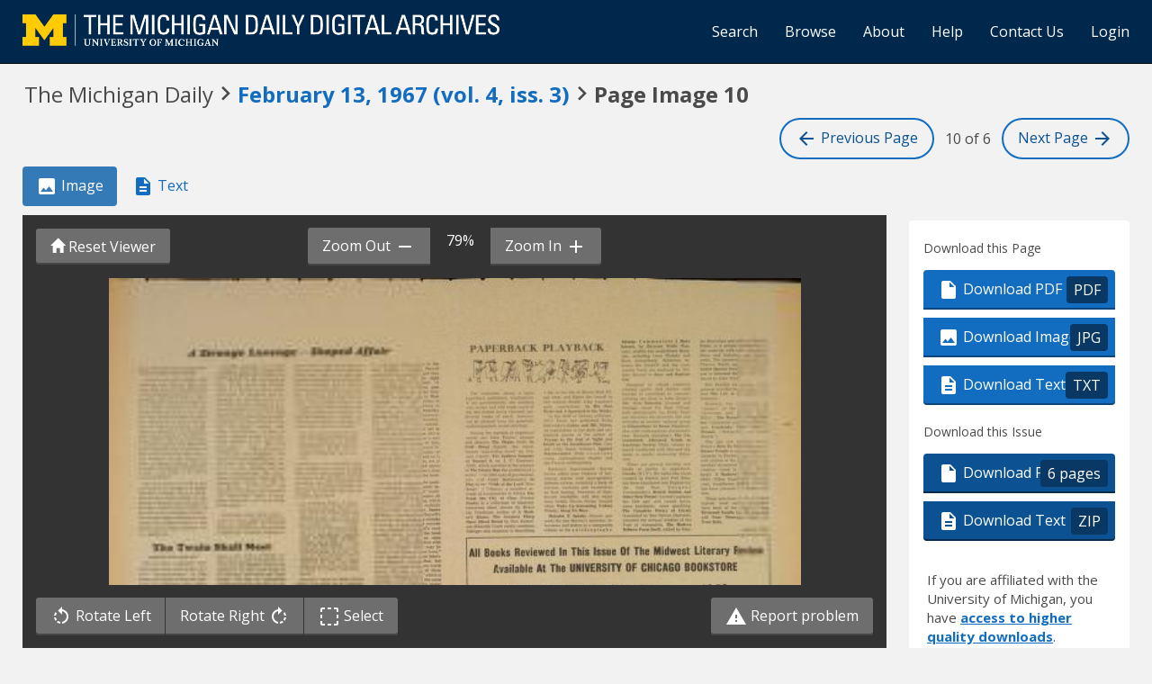

--- FILE ---
content_type: text/html; charset=utf-8
request_url: https://digital.bentley.umich.edu/midaily/mdp.39015071754183/304
body_size: 13916
content:
<!DOCTYPE html>
<html lang="en" class="no-js">
  <head>
    <meta charset="utf-8">
    <meta http-equiv="Content-Type" content="text/html; charset=utf-8">

    <!-- Mobile viewport optimization h5bp.com/ad -->
    <meta name="HandheldFriendly" content="True">
    <meta name="viewport" content="width=device-width,initial-scale=1.0">
    
    <!-- Internet Explorer use the highest version available -->
    <meta http-equiv="X-UA-Compatible" content="IE=edge">

    <!-- Mobile IE allows us to activate ClearType technology for smoothing fonts for easy reading -->
    <!--[if IEMobile]>
      <meta http-equiv="cleartype" content="on">
    <![endif]-->

    <title>Michigan Daily Digital Archives - February 13, 1967 (vol. 4, iss. 3) - Image 10</title>
    <link rel="shortcut icon" type="image/x-icon" href="/assets/favicon-9fac9103b4f16eaefc95669ef58f8a41c38000e52a27bf0ecf88143ff1521120.ico" />
    <link rel="stylesheet" media="all" href="/assets/application-5b33f134d92fd74010247d670f08f969c8f188ce55f3536601e6ef2368e876f4.css" />
    <script src="/assets/application-9e383269552f74c64f78d8cc17cf8dd500415c243348ad2e673a9a5079888d06.js"></script>

    <meta name="csrf-param" content="authenticity_token" />
<meta name="csrf-token" content="jiuWzt9BrGU8QQvEW0slFV4aDK9HfurROhlV2Z7dQbubApd1exGmb2kCBhqVlIRM4e7Nx3fvhauVmR8Qc1Ofrg==" />
    
    
  <link rel="repository" href="https://quod.lib.umich.edu/cgi/i/image/api/" />
  <link rel="manifest" href="https://quod.lib.umich.edu/cgi/i/image/api/manifest/bhl_midaily:mdp.39015071754183-00000304:IMG00000304" />
  <meta property="og:site_name" content="Michigan Daily Digital Archives" />
<meta property="og:title" content="February 13, 1967 (vol. 4, iss. 3) - Image 10" />
<meta property="og:description" content="Image 10 of 6 from the February 13, 1967 (vol. 4, iss. 3) publication of The Michigan Daily." />
<meta property="og:image" content="https://quod.lib.umich.edu/cgi/i/image/api/image/bhl_midaily:mdp.39015071754183-00000304:IMG00000304/full/400,/0/default.jpg" />
<meta property="og:url" content="https://digital.bentley.umich.edu/midaily/mdp.39015071754183/304" />
<meta name="twitter:card" content="summary_large_image" />
<meta name="twitter:url" content="https://digital.bentley.umich.edu/midaily/mdp.39015071754183/304" />
<meta name="twitter:site" content="@umichBentley" />



    <!-- Le HTML5 shim, for IE6-8 support of HTML5 elements -->
    <!--[if lt IE 9]>
      <script src="//html5shim.googlecode.com/svn/trunk/html5.js"></script>
    <![endif]-->

    <link href="https://fonts.googleapis.com/css?family=Open+Sans:400,700" rel="stylesheet">

    <script>(function(w,d,s,l,i){w[l]=w[l]||[];w[l].push({'gtm.start':
    new Date().getTime(),event:'gtm.js'});var f=d.getElementsByTagName(s)[0],
    j=d.createElement(s),dl=l!='dataLayer'?'&l='+l:'';j.async=true;j.src=
    'https://www.googletagmanager.com/gtm.js?id='+i+dl;f.parentNode.insertBefore(j,f);
    })(window,document,'script','dataLayer','GTM-WBJ7G26');</script>

  </head>
  <body class="blacklight-catalog blacklight-catalog-show" data-option="">

    
        <div id="header-navbar" class="navbar navbar-inverse navbar-static-top" role="navigation">
  <div class="container-fluid">
    <div class="navbar-header">
      <button type="button" class="navbar-toggle btn collapsed" data-toggle="collapse" data-target="#user-util-collapse">
        <span class="sr-only">Toggle navigation</span>
        <span class="icon-bar"></span>
        <span class="icon-bar"></span>
        <span class="icon-bar"></span>
      </button>
      <a class="navbar-brand" href="https://digital.bentley.umich.edu/midaily"><img alt="The Michigan Daily Digital Archives" height="35" style="margin-top: -8px" src="/assets/The-Michigan-Daily-Digital-Archive-Header-Graphic-f44a050e0c9f1665d01e509f2ae50ae8b959b4767e690b607f78a38dce8e3cc8.png" /></a>
      
  <ul id="skip">
    <li><a href="#image-viewer">Skip to image</a></li>
    <li><a href="#document">Skip to plain text</a></li>
    <li><a href="#page-options">Skip to download options</a></li>
</ul>


    </div>

    <div class="collapse navbar-collapse" id="user-util-collapse">
      <div class="navbar-right">
  <ul class="nav navbar-nav">
      <!-- <li></li> -->
    <li><a href="/midaily/search">Search</a></li>

    <li><a href="/midaily/browse">Browse</a></li>
    <li><a href="/midaily/donors">About</a></li>
    <li><a href="/midaily/how_to_search">Help</a></li>
    <li><a href="https://umich.qualtrics.com/jfe/form/SV_8qx7Ino9hw7LSQu?publication=midaily" referrerpolicy="unsafe-url">Contact Us</a></li>

        <li>
          <a href="/login_info">Login</a>
        </li>

  </ul>

<!-- Reinstated login/logout/registration links 13June2017 GML -->
<!--     -->
<!--     <ul class="nav navbar-nav">
 -->      
<!--       <li>
 -->        
<!--         <span></span>
 -->      <!-- </li> -->
      <!-- <li> -->
      <!-- </li> -->
      <!-- <li> -->
      <!-- </li> -->
      <!-- </ul> -->
  
</div>

    </div>
  </div>
</div>






  <div class="navigation-toolbar">
    <div class="container-fluid">
      <div class="row">
        <div class="col-md-12 col-sm-12 col-xs-12">
          <h1 class="page">
            <span>The Michigan Daily</span>
            <span class="pre-issue-mark"><i class="icon_keyboard_arrow_right icon_16px" aria-hidden="true"></i></span>
            <a class="btn btn-link btn-issue-link" href="https://digital.bentley.umich.edu/search?f%5Bissue_identifier%5D%5B%5D=mdp.39015071754183-1967-02-13-1&amp;sort=issue_sequence+asc">
              <span>February 13, 1967<span class='hidden-xs'> (vol. 4, iss. 3)</span></span> 
            </a>
            <span class="pre-page-mark"><i class="icon_keyboard_arrow_right icon_16px" aria-hidden="true"></i></span>
            <span class="current-image-sequence">Page Image 10</span>
          </h1>          
        </div>
      </div>
      <div class="row">
        <div class="col-md-7 col-sm-7 col-xs-4 navigate-issue">
        </div>
        <div class="col-md-5 col-sm-5 col-xs-8 navigate-pages">
          <a class="btn btn-page-navigation" href="/midaily/mdp.39015071754183/303"><i class="icon_arrow_back icon_16px" aria-hidden="true"></i> <span class="hidden-xs hidden-sm"> Previous<span class="hidden-sm"> Page</span></span></a>
          <span class="current-page-number"><span class="sr-only">Image </span>10 of 6</span>
          <a class="btn btn-page-navigation" href="/midaily/mdp.39015071754183/305"><span class="hidden-xs hidden-sm">Next <span class="hidden-sm">Page </span></span> <i class="icon_arrow_forward icon_16px" aria-hidden="true"></i></a>
        </div>
      </div>
    </div>
  </div>


    <div id="ajax-modal" class="modal fade" tabindex="-1" role="dialog" aria-hidden="true">
  <div class="modal-dialog" role="document">
    <div class="modal-content">
    </div>
  </div>
</div>

          





<div class="grid-wrapper">
  <div class="grid-container">

      <div class="grid-image">

        <ul class="nav nav-pills" role="tablist" style="margin-bottom: 10px">
          <li role="presentation" class="active"><a href="#page-image" aria-controls="page-image" role="tab"><i class="icon_image_file icon_16px" aria-hidden="true"></i> Image</a></li>
          <li role="presentation"><a href="#page-text" aria-controls="page-text" role="tab"><i class="icon_text_file icon_16px" aria-hidden="true"></i> Text</a></li>
          <li role="presentation" class="hidden-lg hidden-md hidden-sm"><a href="#page-options" aria-controls="page-options" role="tab"><i class="glyphicon glyphicon-cog"></i> Page Options</a></li>
        </ul>

        <div role="tabpanel" id="page-image">
          <div id="image-viewer-wrap">

            <div class="image-viewer-toolbar image-viewer-toolbar-top option-3">

  <div class="btn-group" role="group" style="position: absolute; left: 15px; top: 15px; z-index: 5000">
    <button class="btn btn-action action-reset-viewer"><i class="glyphicon glyphicon-home"></i><span class="hidden-xs hidden-sm"> Reset Viewer</span></button>
  </div>

  <div class="container-fluid" style="padding: 0; padding-left: 4px; padding-right: 4px">
    <div class="row default-toolbar">
      <div class="col-md-12 col-sm-12 col-xs-12" style="white-space: nowrap; text-align: center">
        <div class="btn-group" role="group" aria-label="zoom controls" style="white-space: nowrap">
          <button id="action-zoom-out" class="btn btn-action action-zoom-out"><span class="hidden-xs hidden-sm">Zoom Out </span> <i class="icon_remove icon_16px" aria-hidden="true"></i></button>
          <span class="span-zoom-status">100%</span>
          <button id="action-zoom-in" class="btn btn-action action-zoom-in"><span class="hidden-xs hidden-sm"> Zoom In </span> <i class="icon_add icon_16px" aria-hidden="true"></i></button>
        </div>
      </div>
    </div>
    <div class="row selection-toolbar hidden">
      <div class="col-md-12 col-sm-12 col-xs-12" style="white-space: nowrap; text-align: center">
        <div class="btn-group" role="group" arial-label="selection controls" style="white-space: nowrap">
          <button id="action-selection-zoom-in" class="btn btn-action action-zoom-in invisible"><span class="hidden-xs">Zoom In</span> <i class="icon_add icon_16px" aria-hidden="true"></i></button>
          <button id="action-selection-download" class="btn btn-action invisible"><i class="icon_image_file icon_16px" aria-hidden="true"></i><span class="hidden-xs"> Download</span></button>
          <button id="action-selection-cancel" class="btn btn-primary" style="margin-left: 10px">Cancel</button>
        </div>
      </div>
    </div>
  </div>
</div>

            <div id="image-viewer" data-words="[]" data-identifier="bhl_midaily:mdp.39015071754183-00000304:IMG00000304" data-height="6568" data-width="9019" data-highlighting="true">
              <img id="image-viewer-preview" style="position: absolute; display: block; margin-left: auto; margin-right: auto; height: 100%; width: 90%; left: 50%; transform: translateX(-50%)" src="https://quod.lib.umich.edu/cgi/i/image/api/tile/bhl_midaily:mdp.39015071754183-00000304:IMG00000304/full/,200/0/default.jpg" onLoad="$(this).data('ack', 'syn')" />
            </div>

            <div class="image-viewer-toolbar image-viewer-toolbar-bottom option-3">
  <div class="container-fluid">
    <div class="row default-toolbar">

      <div class="col-md-6 col-sm-6 col-xs-12" style="white-space: nowrap">

        <div class="btn-group" role="group" aria-label="image controls">
          <button class="btn btn-action action-rotate-left"><i class="icon_rotate_left icon_16px" aria-hidden="true"></i> <span class="hidden-xs hidden-sm">Rotate Left </span></button>
          <button class="btn btn-action action-rotate-right"><span class="hidden-xs hidden-sm">Rotate Right </span><i class="icon_rotate_right icon_16px" aria-hidden="true"></i></button>
          <button class="btn btn-action action-toggle-mode"><i class="icon_selection icon_16px" aria-hidden="true"></i> <span class="sr-only">Toggle </span>Select</button>
        </div>

      </div>

      <div class="col-md-6 col-sm-6 col-xs-12" style="text-align: right">
        <a href="https://umich.qualtrics.com/jfe/form/SV_8qx7Ino9hw7LSQu?publication=midaily&type=5" class="btn btn-action action-report-problem" style="color: #fff" referrerpolicy="unsafe-url"><i class="icon_warning icon_16px" aria-hidden="true"></i> Report problem</a>
      </div>

    </div>

    <div class="row selection-toolbar hidden">
      <div class="col-md-12 col-sm-12 col-xs-12" style="white-space: nowrap; text-align: center">
        <span>Click <em>there</em> to draw a selection rectangle</span>
      </div>
    </div>

  </div>
</div>

            <p class="sr-only">Scanned image of the page. Keyboard directions: use <tt>+</tt> to zoom in, <tt>-</tt> to zoom out, <em>arrow keys</em> to pan inside the viewer.</p>
          </div>
        </div>
      </div>

      <div class="grid-sidebar">
            <div class="page-options" id="page-options">
      <h2 class="sr-only">Page Options</h2>

      <ul class="nav nav-pills hidden-lg hidden-md hidden-sm" role="tablist" style="margin-bottom: 20px">
        <li role="presentation"><a href="#page-image" aria-controls="page-image" role="tab"><i class="icon_image_file icon_16px" aria-hidden="true"></i> Image</a></li>
        <li role="presentation"><a href="#page-text" aria-controls="page-text" role="tab"><i class="icon_text_file icon_16px" aria-hidden="true"></i> Text</a></li>
        <li role="presentation" class="active"><a href="#page-options" aria-controls="page-options" role="tab"><i class="glyphicon glyphicon-cog"></i> Page Options</a></li>
      </ul>

      <div class="panel panel-actions-page">
        <div class="panel-heading">
          <h3>Download this Page</h3>
        </div>
        <div class="panel-body">
          <div class="btn-group-vertical action-group" role="group">
            <a class="btn btn-default btn-action" data-track="true" href="https://quod.lib.umich.edu/cgi/i/image/pdf-idx?cc=bhl_midaily&amp;rgn1=ic_id&amp;q1=mdp.39015071754183-00000304&amp;sort=sortable_page_identifier&amp;attachment=1"><i class="icon_pdf icon_16px" aria-hidden="true"></i> Download PDF <span class="extension">PDF</span></a>
            <a class="btn btn-default btn-action" data-track="true" download="mdp.39015071754183-00000304.jpg" href="https://quod.lib.umich.edu/cgi/i/image/api/image/bhl_midaily:mdp.39015071754183-00000304:IMG00000304/full/full/0/default.jpg?attachment=1"><i class="icon_image_file icon_16px" aria-hidden="true"></i> Download Image <span class="extension">JPG</span></a></li>
            <a class="btn btn-default btn-action" data-track="true" href="/midaily/mdp.39015071754183/304/download_text"><i class="icon_text_file icon_16px" aria-hidden="true"></i> Download Text <span class="extension">TXT</span></a></li>
          </div>
        </div>
      </div>

      <div class="panel panel-actions-issue">
        <div class="panel-heading">
          <h3>Download this Issue</h3>
        </div>
        <div class="panel-body">
          <div class="btn-group-vertical action-group" role="group">
            <a class="btn btn-default btn-action action-download-pdf" data-track="true" href="https://quod.lib.umich.edu/cgi/i/image/request-pdf-idx?cc=bhl_midaily&amp;rgn1=issue_identifier&amp;q1=mdp.39015071754183-1967-02-13-1&amp;sort=sortable_page_identifier&amp;attachment=1"><i class="icon_pdf icon_16px" aria-hidden="true"></i> Download PDF <span class="extension">6 pages</span></a>
            <a class="btn btn-default btn-action" data-track="true" href="/midaily/mdp.39015071754183/304/download_issue_text"><i class="icon_text_file icon_16px" aria-hidden="true"></i> Download Text <span class="extension">ZIP</span></a>
          </div>
        </div>
                <div class="panel-login-options">
            <p>
                If you are affiliated with the University of Michigan, you have <a href="/login_info">access 
                to higher quality downloads</a>.
            </p>
        </div>

      </div>

      <div class="panel panel-actions-share">
        <div class="panel-heading sr-only">
          <h3>Share</h3>
        </div>
        <div class="panel-body">
          <form>
            <div class="form-group">
              <label for="permalink">Permalink for this page</label>
              <input type="text" class="form-control" id="permalink" value="https://digital.bentley.umich.edu/midaily/mdp.39015071754183/304" readonly="readonly" onclick="this.select()" />
            </div>
            <button class="btn btn-action action-copy-permalink">Copy Link</button>
          </form>
        </div>
      </div>

      <div class="panel panel-actions-contact">
        <div class="panel-heading sr-only">
          <h3>Something wrong?</h3>
        </div>
        <div class="panel-body">
          <p>Something wrong with this page?
            <a href="https://umich.qualtrics.com/jfe/form/SV_8qx7Ino9hw7LSQu?publication=midaily&type=3" referrerpolicy="unsafe-url">Report problem</a>.
          </p>
        </div>
      </div>

            <div class="panel panel-actions-rights">
        <div class="panel-heading">
          <h3>Rights / Permissions</h3>
        </div>
        <div class="panel-body">
          <p>This collection, digitized in collaboration with the Michigan Daily and the Board for Student Publications, contains materials that are protected by copyright law. Access to these materials is provided for non-profit educational and research purposes. If you use an item from this collection, it is your responsibility to consider the work's copyright status and obtain any required permission.
            <button class="btn btn-link btn-sm" id="action-rights-read-more">(More details...)</button>
          </p>
          <p class="see-more" role="alert">To obtain permission to use the Michigan Daily's copyrighted material, please contact <a target="_blank" href="https://www.michigandaily.com/about">the Michigan Daily (https://www.michigandaily.com/about)</a>.
          </p>
          <p class="see-more" role="alert">
            If you have non-permissions questions about the collection, please use the <a href="https://umich.qualtrics.com/jfe/form/SV_8qx7Ino9hw7LSQu?publication=midaily&type=3" referrerpolicy="unsafe-url">contact form</a>. If you have concerns about the inclusion of an item in this collection, please contact <a href="mailto:LibraryIT-info@umich.edu">LibraryIT-info@umich.edu</a>.
          </p>
          <p class="see-more">
            <button class="btn btn-link btn-sm" id="action-rights-read-less">(Fewer details)</button>
          </p>
        </div>
      </div>


    </div>

      </div>

      <div class="grid-plaintext">
        <div>

          <ul class="nav nav-pills" role="tablist" style="margin-bottom: 10px">
            <li role="presentation"><a href="#page-image" aria-controls="page-image" role="tab"><i class="icon_image_file icon_16px" aria-hidden="true"></i> Image</a></li>
            <li role="presentation" class="active"><a href="#page-text" aria-controls="page-text" role="tab"><i class="icon_text_file icon_16px" aria-hidden="true"></i> Text</a></li>
            <li role="presentation" class="hidden-lg hidden-md hidden-sm"><a href="#page-options" aria-controls="page-options" role="tab"><i class="glyphicon glyphicon-cog"></i> Page Options</a></li>
          </ul>

          <div role="tabpanel" id="page-text">
            <div id="document" class="document " itemscope  itemtype="http://schema.org/Thing" style="background: white; padding: 20px">
              <div id="doc_mdp-39015071754183-00000304">
                <h3>
    February 13, 1967<span class='hidden-xs'> (vol. 4, iss. 3)</span>
    - 
     Image 10
</h3>
<dl class="dl-horizontal">
    <dt>Resource type:</dt>
    <dd>Text</dd>
    <dt>Publication:</dt>
    <dd>The Michigan Daily, 1967-02-13</dd>
    <!-- <dt>Division:</dt>
    <dd>Bentley Historical Library</dd> -->
    <dt>Note:</dt>
    <dd><span class="label label-note">This is a <a href="/midaily/using_page_viewer#tabloid-pages" target="_blank">tabloid page</a></dd></dd>
</dl>
<hr />
<div class="alert-plaintext-disclaimer">
  <i class="icon_info_outline icon_16px" aria-hidden="true"></i> <strong>Disclaimer: </strong> Computer generated plain text may have errors. <a href="/midaily/using_page_viewer#ocr-and-plain-text">Read more about this.</a>
</div>
<article>
  <p>7<br />
<br />
A Strange Lozenge -Shaped Affair<br />
<br />
Sauve Qui Peut, by Lawrence Dur-<br />
rell. E. P. Dutton &amp; Co. $3.50.<br />
Lawrence Durrell&#39;s facility with<br />
language was obvious from the<br />
start. And now that the deification<br />
of The Alexandria Quartet is nearly<br />
complete, Durrell is free to play.<br />
His reputation is secure enough; he<br />
is no longer obligated to be pro-<br />
found or boring, sexy or &quot;in.&quot; This<br />
new little book of stories is there-<br />
fore striking for its lack of preten-<br />
sion. It makes no attempt at Sal-<br />
ingerian &quot;sincerity,&quot; nor at Goldin-<br />
gian &quot;social comment.&quot; Its humor is<br />
never &quot;black.&quot; But is is very funny.<br />
And those readers who must find<br />
social comment, sex or sincerity in<br />
their fiction will find them here-<br />
not, however, in the form of a<br />
sticky, synthetic frosting. This lily<br />
ain&#39;t gilt; Nat Hentoff would find it<br />
a bore. I can think of no better<br />
recommendation.<br />
The nine stories are told in the<br />
first person by Antrobus-a highly<br />
educated caveman He is a carica-<br />
ture of the minor official in the<br />
British foreign service who has im-<br />
peccable manners, the training &quot;to<br />
be equal to any emergency almost,&quot;<br />
the characteristic obtuseness asso-<br />
ciated with English butlers in old<br />
movies, and no sanity whatever. He<br />
is a gentleman.<br />
<br />
Durrell&#39;s technique is to build<br />
Antrobus&#39;s stories by creating rich<br />
patterns of detail. There seem to be<br />
few &quot;stories&quot; in the conventional<br />
sense of the word, but actually<br />
there is a variety of them under&#39;<br />
each title. In &quot;Seraglios and Im-<br />
broglios,&quot; for example, there is no<br />
real plot; the story consists of a se-<br />
ries of anecdotes, each funnier than<br />
the preceding one, and the whole<br />
forming a structure which ultimate-<br />
ly focuses on a kind of sterile sexu-<br />
ality and absurd religion: &quot;like<br />
when Polk-Mowbray decided to<br />
build a Marxist chapel in the Em-<br />
bassy grounds to try and wean<br />
everyone from ~Barren<br />
Materialism. . . .The style was sort<br />
of Primrose Hill Wesleyan.&quot; The<br />
entire story has something of a mo-<br />
saic effect, but it has a greater uni-<br />
ty, it is more dazzling, and the<br />
pieces interpenetrate. The collec-<br />
tion is something like those weirdly<br />
exaggerated models of cells at<br />
the Museum of Science and<br />
Industry-grotesque and beautiful<br />
and unbelievable. There is some-<br />
thing inherently comic in the style<br />
of the things.<br />
Everything about these stores-<br />
s i t u a t i o n s, names, characters,<br />
plots-is improbable. But Durrell<br />
succeeds in building a private world<br />
of diplomatic nonsense, justified by<br />
<br />
The Twain Shall Meet<br />
<br />
(continued from page one)<br />
But all these complaints arise<br />
from what seems to me to be a cen-<br />
t r a 1 &quot;unconsciousness&quot; in Two<br />
Views. The details of plot and char-<br />
acter are disgorged from rather<br />
than assimilated into the living<br />
body of the book. Symbols, such as<br />
a lost sports-car and the Berlin wall<br />
itself, seem to slip, without recogni-<br />
tion, through the fingers of the au-<br />
thor. Even obvious dualities in the<br />
book&#39;s structure - two Germanies,<br />
two lovers as equal protagonists,<br />
the opposition of town and country-<br />
side - these are rarely extended to<br />
the point of artistry.<br />
This same unconsciousness is ex-<br />
pressed in the psychology of the<br />
central characters - A Pyramis<br />
and Thisbe faced with their own<br />
&quot;cursed wall.&quot; But the Eastern<br />
nurse Beate and the Western Pho-<br />
tocrapher Dietbert are a most hesi-<br />
tant pair of lovers. They have slept<br />
together. but not often, and spent<br />
remarkably little time together<br />
while it was politically permitted.<br />
Only when their separation is en-<br />
forced do Beate and Dietbert tum-<br />
ble into the business of loving one<br />
another. It is a love constructed by<br />
casting them into the classic roles<br />
of masculinity and femininity. She<br />
becomes passive, a damsel much<br />
distressed, only when the wall is<br />
built to surpress her native activity<br />
and independence. He, in turn,<br />
looks on the Berlin wall as a chival-<br />
ric challenge. They are lovers only<br />
<br />
when a vast &quot;order of things&quot; de-<br />
fines them as such. Friends who be-<br />
moan the grief Dietbert feels on his<br />
separation are the actual cause of<br />
his affection. The lovers are &quot;little<br />
people,&quot; but they are anti-heroes<br />
without perception of either the he-<br />
roic or the void. There is no scath-<br />
ing sense of absurdity which com-<br />
pels their action, only a mild dis-<br />
comfort. In the end, Beate&#39;s escape<br />
is accomplished with a healthy<br />
sense of functional success, while<br />
Dietbert receives a senseless and<br />
ineffective punishment for his own<br />
sense of impotency.<br />
Not until page 180, of this 183<br />
page book, is the narrator revealed<br />
as particular and individual. This<br />
late introduction of the persona is<br />
so clumsy that I wonder if Two<br />
Views is based upon &quot;actual experi-<br />
ence.&quot; The author states Beate&#39;s<br />
command, &quot;But you must make up<br />
everything you write!&quot; To this, the<br />
author replies, &quot;It is made up.&quot; Per-<br />
haps. But it is certainly not &quot;made<br />
up&quot; enough. Uwe Johnson has halt-<br />
ed along the path of imagination<br />
leading to creative fiction, yet has<br />
not maintained the artistic indiffer-<br />
ence of the cinema verite. Like too<br />
much curret American fiction,<br />
Two Views is trapped by material<br />
detail without a strong commitment<br />
to either fiction or fact.<br />
Elizabeth Wissman<br />
Miss Wissman is a fourth-year student<br />
majoring in English at The University<br />
of Michigan.<br />
<br />
the fact that &quot;a dip&#39;s life is never as<br />
clear cut as the Wars of the Roses,&quot;<br />
which has a logic of its own. His<br />
primary unifying device is the char-<br />
acter of Antrobus. And in spite of<br />
the fact that Antrobus is a carica-<br />
ture, Durrell is able to make him<br />
seem real. In the first story, for ex-<br />
ample, the Kurdish Embassy (an<br />
&quot;up-and-coming little country with<br />
a rapidly declining economy&quot;) in-<br />
vites the British to a &quot;joyful&quot; cir-<br />
cumcision ceremony. Antrobus de-<br />
scribes their collective response:<br />
You can imagine the long slow wail<br />
that went up in the Chancery when<br />
first this intelligence was brought<br />
home to us. Circumcision! Joyfully!<br />
Refreshments! &quot;By God, here is a<br />
strange lozenge-shaped affa ir&quot;<br />
cried De Mandeville, and he was<br />
right.<br />
Everything is seen through Antro-<br />
bus&#39;s unlikely eyes; and as he grad-<br />
ually comes alive, as detail is added<br />
to detail, as his absurdity becomes<br />
consistent, the other characters and<br />
the events themselves become be-<br />
lievable. Not that the character de-<br />
scriptions lack much:<br />
You remember Drage? Of course<br />
you do. Yes, here we are truly in<br />
the field of Revealed Religion. All<br />
that winter the Visions had been<br />
gaining on him, the Voices ad<br />
been whispering seditious info. into<br />
his faun-like ears . . . . Finally<br />
Dragehwas forced to ask for relig-<br />
ious help from the leader of his<br />
s e c t-a Nonconformist preacher<br />
called Fly-Fornication Wilkinson.<br />
He was a tall spindly man with a<br />
goatee and huge goggles. . . . We<br />
could all see that the fellow had a<br />
mushroom-shaped p s y c h e. His<br />
voice was deep and boomy with an<br />
occasional scream like a police<br />
whistle on.,the word &quot;sin&quot; which<br />
made one sit up and metaphorical-<br />
ly spurn the gravel with one&#39;s<br />
hooves.<br />
Durrell&#39;s humor in these stories<br />
ranges from quiet wit to Chaplines-<br />
que slapstick. In &quot;What-ho on the<br />
Rialto,&quot; Antrobus tells of the effect<br />
of a female ambassador (from<br />
France of course) on his colleague<br />
De Mandeville and on the Italian<br />
Head of Chancery, &quot;Bonzo di Por-<br />
co&quot;:<br />
She flattered Bonzo, making him<br />
show off his talents where some-<br />
one more intelligent might have<br />
persuaded him to leave them in<br />
the napkin. He played, for ex-<br />
ample, the flute better, louder than<br />
De Mandeville. His pout was pro-<br />
fessional, his puff serene and not<br />
wavery like that of his rival. Apart<br />
from this, he played a blazing<br />
game of shuttlecock. He had ac-<br />
tually once had leprosy....<br />
The story reaches its high point in a<br />
free-for-all Laurel and Hardy me-<br />
lee, complete with swords and cos-<br />
tumes. Finally, the lady goes to<br />
Russia, where &quot;she liked the place,<br />
the people, and the system so much<br />
that she had herself nationalized<br />
and married a collective farm.&quot;<br />
It is a complete gas to find a writ-<br />
er who is able to continue experi-<br />
menting without becoming, at<br />
the same time, &quot;w h a t&#39;s<br />
happening&quot;. . .baby. These stories<br />
are not great-they were not meant<br />
to be-but they are all good. And it<br />
is amusing to think that Durrell can<br />
write potboilers better than, say, S.<br />
<br />
J. Perelman&#39;s latest pieces in the<br />
New Yorker. I imagine Durreil<br />
reading all the magazines, and then<br />
s e n d i n g them just the right<br />
stories-with prices attached. &quot;A<br />
Corking Evening,&quot; of course, goes<br />
to Playboy. &quot;What-ho on the Rial-<br />
to,&quot; fun for women, goes to Mad-<br />
emoiselle, &quot;The Little Affair in<br />
Paris,&quot; which is about nothing in<br />
particular, goes to The Saturday<br />
Evening Post. It is as if Pursewar-<br />
den, with characteristic absurdity,<br />
had outlived his own suicide,<br />
changed his name, and set out to<br />
write his memoirs. Of course, this is<br />
not so much Pursewarden as a sort<br />
of diplomaticized version of him,<br />
and his motives are not so much lit-<br />
erary as they are an extension of<br />
the art of diplomacy. The put-on is<br />
valued for its own sake; the art of<br />
being a gentleman is valued above<br />
all others. And a gentleman&#39;s first<br />
requirement is cash: thus the book.<br />
But the book surpasses the quali-<br />
ty of magazine comedy, mainly be-<br />
cause of a certain feeling of &quot;multi-<br />
ple personality&quot; that permeates all<br />
of Durrell&#39;s work-a feeling which<br />
seems to-require a similar multiple<br />
response from his readers. Sauve<br />
Qui Peut is obviously not Durrell&#39;s<br />
best work, but it would be a mistake<br />
to measure a book of light comedy<br />
by the standards of Durrell&#39;s most<br />
complex novels. And still the book<br />
fits rather neatly into an opus<br />
which becomes more attractive with<br />
each new addition. There may be<br />
&quot;plenty more where it came from&quot;<br />
as De Mandeville says of his labori-<br />
ously gathered morning dew, but<br />
that does not make it any less worth<br />
having. The book is one of those<br />
Jamesian &quot;pleasant hours,&quot; which is<br />
complete in itself, but is at the same<br />
time only part of Durrell&#39;s larger<br />
and infinitely more important work.<br />
Michael I. Miller<br />
Mr. Miller is a fourth-year student ma-<br />
joring in English at Roosevelt Univer-<br />
sity.<br />
The Midwest Literary Review<br />
<br />
PAPERBACK PLAYBACK<br />
<br />
The midwinter slump is upon<br />
paperback publishers, qualitatively<br />
if not quantitatively; one wonders<br />
who writes, and who reads much of<br />
the bus-station trivia churned out.<br />
Several books of merit, however,<br />
can be gleaned from the generally<br />
undistinguished recent offerings.<br />
Among the reprints of important<br />
novels are John Fowles&#39; strange<br />
and obscure The Magus (Dell); In<br />
Cold Blood (Signet), the much-<br />
touted &quot;non-fiction novel&quot; by Tru-<br />
man Capote; The Saddest Summer<br />
of Samuel S, by J. P. Donleavy<br />
(Dell), which narrates in the manner<br />
of The Ginger Man the problems of a<br />
writer &#39;n his fifth year of psychoanal-<br />
ysc; and Peter Mattheisen&#39;s At<br />
Play in th&quot; nields of the Lord (New<br />
Amer- qT Library), a sensitive ac-<br />
count of missionaries in Africa. Far<br />
From the City of Class (Pocket<br />
Books) is a collection of bizarrely<br />
humorous short stories by Bruce<br />
Jay Friedman, author of A Moth-<br />
er&#39;s Kisses. The Greatest Thing<br />
Since Sliced Bread by Don Robert-<br />
son (Fawcett Crest) cutely combines<br />
Salinger and suspense in describing<br />
<br />
All Books Reviewed in This Issue Of The Midwest Literar<br />
available At The UNIVERSITY OF CHICAGO BOOKST(<br />
<br />
a day in the life of Morris Bird III,<br />
age nine, and Signet has issued in<br />
one volume Beatle John Lennon&#39;s<br />
agile concoctions, In His Own<br />
Write and A Spaniard in the Works.<br />
In the field of literary criticism,<br />
NYU Press has published Erika<br />
Ostrovsky&#39;s Celine and His Vision,<br />
an exploration of the dark and em-<br />
bittered psyche of the author of<br />
Voyage to the End of Night and<br />
Death on the Installment Plan. Can-<br />
did critic Susan Sontag&#39;s Against<br />
Interpretation (Dell) e x a m i n e s<br />
camp, contemporary theater and<br />
the French intellegentsia.<br />
Bantam&#39;s Supernatural Horror<br />
Series offers nine volumes of har-<br />
rowing stories with appropriately<br />
hideous covers, including a book of<br />
witches, warlocks and werewolves<br />
by Rod Serling. Devotees of flam-<br />
bovant morbidity will also enjoy<br />
their Gothic Novels Series. Sample<br />
titles: Wake Up Screaming, Unholy<br />
Trinity, Sleep No More.<br />
Malcolm X Speaks (Grove) pre-<br />
sents the late Muslim&#39;s speeches, in-<br />
terviews and letters in a companion<br />
volume to his a ut obio g ra ph y.<br />
<br />
Strange Communists I Have<br />
Known, by Bertram Wolfe (Ban-<br />
tam), studies ten recalcitrant Marx-<br />
ists, including Leon Trotsky and<br />
Rosa Luxemburg. Relations be-<br />
tween the NAACP and the Com-<br />
munist Party are analyzed by Wil-<br />
liam Record in Race and Radical-<br />
ism.<br />
Designed to offend whatever<br />
original spirits fled thither (and<br />
thereby to contribute to commer-<br />
cializing the area) is John Gruen&#39;s<br />
The New Bohemia (Grosset and<br />
Dunlap), about the East Village,<br />
with photographs. Lu Emily Pear-<br />
son discusses the domestic life and<br />
attitudes of another cultural group<br />
in Elizabethans At Home (Stanford),<br />
also with contemporary documenta-<br />
tion. Kenneth Keniston&#39;s The Un-<br />
committed: Alienated Youth in<br />
American Society (Dell), relates re-<br />
search conducted with Harvard stu-<br />
dents in sundry existential dilem-<br />
mas.<br />
There are several exciting new<br />
books of poetry in paperback.<br />
Grooks (M.I.T.), the haiku-like verse<br />
created by Danish poet Piet Hein,<br />
has been translated into English for<br />
the first time. Y e v g e n y<br />
Yevtushenko&#39;s Bratsk Station and<br />
Other New Poems (Anchor) contains<br />
the title epic and recent lyrics,<br />
some bombastic, some sparkling.<br />
The Complete Poetry of Cavafy<br />
translated by Rae Dalven (Harvest),<br />
presents the sensual wisdom of the<br />
Poet of Alexandria. The Modern<br />
Hebrew Poem Itself, edited by Stan-<br />
<br />
lev BurnshW<br />
Folio), is a<br />
the materia<br />
tions, and<br />
notes. The<br />
Thomas HE<br />
lected Shor<br />
and in Sele<br />
duced by Jc<br />
Eric Ben<br />
general inti<br />
tled The I<br />
heneum).<br />
Holloway<br />
&quot;classics&quot;<br />
&quot;Amrican<br />
Hill&#39;s&quot;-Th<br />
ton t&quot;planta<br />
and Grush<br />
Womanr(s<br />
Russia.&quot;)<br />
The late<br />
Bruce&#39;s Ho<br />
fluence Peo<br />
timately in<br />
ond volume<br />
another tor<br />
creative, n<br />
berg&#39;s A Mv<br />
chor). Niko<br />
cent, tumul<br />
has been re<br />
tion.<br />
These sel<br />
typical; mt<br />
have been<br />
Thousand Ii<br />
and Four<br />
Your Baby.<br />
<br />
Editors: ...... .<br />
<br />
Edward W. Hearne<br />
Bryan R. Dunlap<br />
<br />
Violette Leduc - The Women with the Little Fox<br />
Studs Terkel - Division Street: America<br />
Etienne Gilson - Forms and Substances in the Arts<br />
Marguerite Duras - The Ravishing of Lol Stein<br />
Frank Elli - The Riot<br />
W. H. Lewis - Letters of C.S. Lewis<br />
Arvarh E. Strickland - The Chicago Urban League<br />
Kenneth Burke - Language as Symbolic Action<br />
<br />
$ 49$4 9493.9 . 59$ . 1.<br />
<br />
Midwest Editor: ...... Liz Wissman<br />
Advertising Manager: Wayne Meyer<br />
Art Editor .....-.Bob Griess<br />
Lake Forest Editor: ..J. Greg Gerdel<br />
Loyola Editor: ........ Bill Clohesy<br />
<br />
Roosevelt Editor: . M<br />
<br />
Mika Millor<br />
<br />
Valparaiso Editor: .. Janet Karsten<br />
Wooster Editor.Don Kennedy<br />
Editorial Staff: Gretchen Wood<br />
Mary Sue Leighton<br />
Ellen Williams<br />
The Midwest Literary Review, circulation<br />
45,000O, is published six times per year. It<br />
is distributed by the Michigan Daily, the<br />
Chicago Maroon, the Wooster Voice, the<br />
Illinois Teacher&#39;s College (South Campus)<br />
Tempo, the Lake Forest Stentor and the<br />
Valparaiso, Torch. Reprint rights have been<br />
granted to the Roosevelt Torch and the<br />
Loyola News. Editorial offices: 1112 E. 59th<br />
Street, Chicago, Illinois 8637. Subscrip-<br />
tions: $2.50 per year. Copyright 0 1967 by<br />
The Midwest Literary Review. All rights<br />
reserved.<br />
<br />
University of Chicago Bookstore<br />
5802 ELLIS AVE.<br />
Chicago, Illinois<br />
<br />
2 MIDWEST LITERARY REVIEW &quot; February, 1967<br />
<br />
February, 1967 MIDWEST LITERAR&#39;<br />
<br />
</p>
</article>
              </div>
            </div>
          </div>
        </div>
      </div>

    </div>

  </div>
</div>

<script>
$().ready(function() {
  $(".action-copy-permalink").on('click', function(e) {
    e.preventDefault();
    $("#permalink").select();
    document.execCommand('copy');
  });
  $("#action-rights-read-more").on('click', function(e) {
    e.preventDefault();
    var $div = $(this).parents("div");
    $div.find(".see-more").addClass("reading");
    $(this).hide();
    var y = window.scrollY;
    $("#action-rights-read-less").get(0).scrollIntoView();
    window.scrollTo(window.scrollX, y);
  });
  $("#action-rights-read-less").on('click', function(e) {
    e.preventDefault();
    var $div = $(this).parents("div");
    $div.find(".see-more").removeClass("reading");
    $("#action-rights-read-more").show();
  });

});
</script>
<a id="back-to-top" href="#" class="btn btn-primary btn-lg back-to-top" 
  role="button" title="Back to Top" data-toggle="tooltip" data-placement="top">
  <i class="icon_keyboard_arrow_up icon_16px" aria-hidden="true"></i> <span class="back-to-top-text">Back to Top</span>
</a> 



    <footer class="navbar navbar-inverse">
    <div class="container-fluid">
        <ul class="nav navbar-nav">
            <li class="footer-link-help"><a href="/midaily/how_to_search">Help</a></li>
            <li class="footer-link-home"><a href="/midaily">Home</a></li>
        </ul>
    </div>
</footer>
<div class="container-fluid">
    <div class="col-md-12">
        <p>
            <span>&copy; 2025 <a href="http://www.regents.umich.edu">Regents of the University of Michigan</a></span>
        </p>
    </div>
</div>


  </body>
</html>
